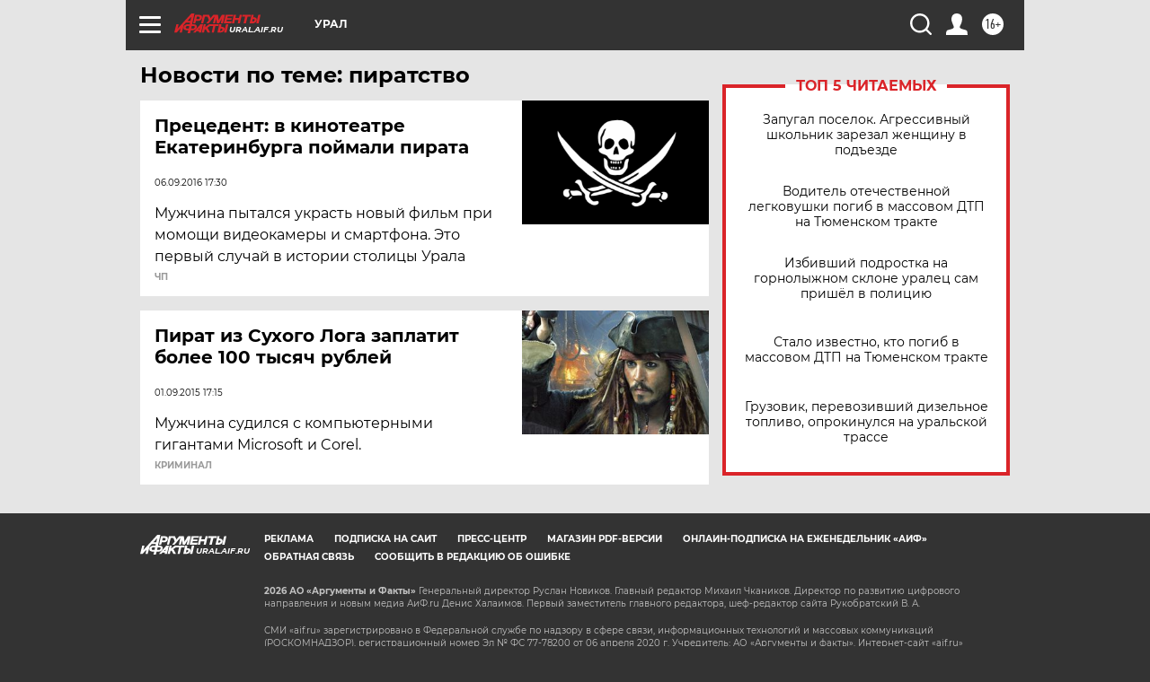

--- FILE ---
content_type: text/html
request_url: https://tns-counter.ru/nc01a**R%3Eundefined*aif_ru/ru/UTF-8/tmsec=aif_ru/253025120***
body_size: -72
content:
A995670E6970702DX1768976429:A995670E6970702DX1768976429